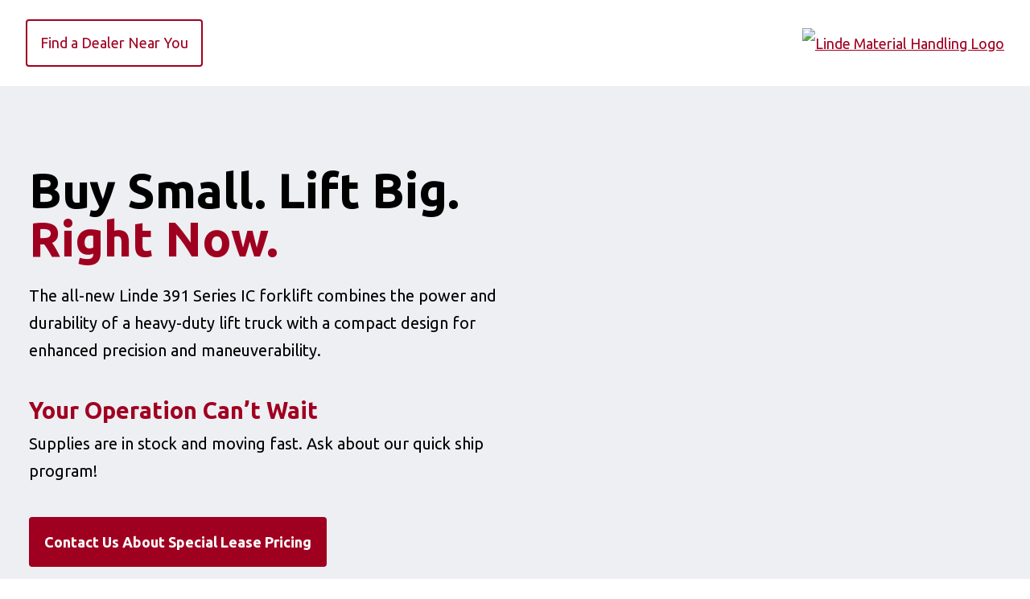

--- FILE ---
content_type: text/html; charset=utf-8
request_url: https://cloud.e.linde-mh.us/391
body_size: 11422
content:
<!DOCTYPE html>
<html lang="en-US">
<head><meta name="ROBOTS" content="INDEX,FOLLOW"><meta name="keywords" content=""><meta name="description" content="">
    <title>Linde Series 391 - The all-new forklift series</title>
 <meta charset="utf-8">
 <meta name="viewport" content="width=device-width, initial-scale=1">
 <meta property="og:locale" content="en_US">
 <link rel="preconnect" href="https://fonts.gstatic.com">
 <link href="https://fonts.googleapis.com/css2?family=Ubuntu:wght@300;400;700&display=swap" rel="stylesheet">
 <style>
a,abbr,acronym,address,applet,article,aside,audio,b,big,blockquote,body,canvas,caption,center,cite,code,dd,del,details,dfn,div,dl,dt,em,embed,fieldset,figcaption,figure,footer,form,h1,h2,h3,h4,h5,h6,header,hgroup,html,i,iframe,img,ins,kbd,label,legend,li,mark,menu,nav,object,ol,output,p,pre,q,ruby,s,samp,section,small,span,strike,strong,sub,summary,sup,table,tbody,td,tfoot,th,thead,time,tr,tt,u,ul,var,video{margin:0;padding:0;border:0;font-size:100%;font:inherit;vertical-align:baseline}article,aside,details,figcaption,figure,footer,header,hgroup,menu,nav,section{display:block}body{line-height:1}ol,ul{list-style:none}blockquote,q{quotes:none}blockquote:after,blockquote:before,q:after,q:before{content:'';content:none}table{border-collapse:collapse;border-spacing:0}base,basefont,datalist,head,meta,noembed,param,script,style,template,title{display:none}*,:after,:before{-webkit-box-sizing:border-box;box-sizing:border-box}html{-webkit-tap-highlight-color:transparent}body{font-family:Ubuntu,Helvetica,Arial,sans-serif!important;background-color:#fff!important;font-size:18px!important;line-height:2.2!important;color:#000!important;overflow-x:hidden}button,input,select,textarea{font-family:inherit;font-size:inherit}a{color:#a00020;-webkit-transition:all .2s ease;-o-transition:all .2s ease;transition:all .2s ease}a:focus,a:hover{color:#3a000c;-webkit-transition:all .2s ease;-o-transition:all .2s ease;transition:all .2s ease}img{vertical-align:middle;max-width:100%;height:auto!important}.content-container{max-width:1300px;margin:0 auto;-webkit-box-sizing:border-box;box-sizing:border-box;padding:0 2em;clear:both;zoom:1}.content-container:after,.content-container:before{content:" ";display:table}.content-container:after{clear:both}.content-container.medium{max-width:1100px}.content-container.large{max-width:1500px}.content-container.small{max-width:800px}.content-container.extra-small{max-width:700px}iframe{overflow-y:hidden!important}::-moz-selection{background:#a00020;color:#fff}::selection{background:#a00020;color:#fff}::-moz-selection{background:#a00020;color:#fff}p{line-height:1.85;margin:0 0 1em 0;font-family:Ubuntu,Helvetica,Arial,sans-serif!important}p.no-margin{margin:0}i{font-style:oblique}b,strong{font-weight:700}h2{font-size:2.5em;font-weight:700;margin-bottom:1em;line-height:1.2}h3{font-size:1.8em;line-height:1.2;font-weight:700;margin-bottom:.5em}h3 em{font-style:normal}h4{font-weight:700;color:#4d4d4d}h5{font-weight:400;font-size:1.1em;line-height:1.5}h6{font-weight:700;margin-bottom:.5em}sup{font-size:.35em;vertical-align:top;position:relative;top:.35em}video{width:100%;height:auto}.alignleft{float:left;margin:0 1.5em 1.5em 0}hr{border:0;height:1px;width:100%;margin:20px 40px 20px 30px;width:90%}.lease-tag{background-color:#a00020;color:#fff;display:inline-block;padding:12px 20px 8px 40px;margin-top:8px;position:relative;height:150px;margin-left:30px;-webkit-box-shadow:0 0 0 8px #fff,10px 20px 20px 0 rgba(0,0,0,.1);box-shadow:0 0 0 8px #fff,10px 20px 20px 0 rgba(0,0,0,.1);border-radius:1px}.lease-tag:after{position:absolute;content:'';width:0;left:-32px;top:0;height:0;border-top:75px solid transparent;border-bottom:75px solid transparent;border-right:32px solid #a00020;z-index:2}.lease-tag:before{position:absolute;content:'';width:0;left:-42px;top:-9px;height:0;border-top:84px solid transparent;border-bottom:84px solid transparent;border-right:36px solid #fff;z-index:1}.lease-tag p{line-height:1;font-weight:300;text-transform:uppercase;font-size:.75rem;margin:0}.lease-tag p strong{font-weight:300;display:block;font-size:1.85rem;letter-spacing:.25rem;margin-bottom:.2rem}.lease-tag h4{display:-webkit-box;display:-ms-flexbox;display:flex;color:#fff;line-height:1;margin:0;font-size:5rem;font-weight:400;position:relative;left:-24px}.lease-tag h4 em{font-size:.35em;vertical-align:top;position:relative;top:8px}.lease-tag h4 strong{font-size:.25em;font-weight:300;text-transform:uppercase;letter-spacing:.2rem;margin-top:auto;position:relative;top:-10px}ul.checklist{list-style-type:none;margin:0;padding:0;margin-bottom:2em;font-size:1.1rem}ul.checklist li{position:relative;padding-left:22px;line-height:1.4;margin-top:1.25em}ul.checklist li:before{content:url('data:image/svg+xml; utf8, <svg version="1.1" width="18" xmlns="http://www.w3.org/2000/svg" xmlns:xlink="http://www.w3.org/1999/xlink" x="0px" y="0px" viewBox="0 0 18 16" style="enable-background:new 0 0 18 16;" xml:space="preserve"><polyline style="fill:none;stroke:%23A00020;stroke-width:4;" points="1.7,6.9 7.2,12.5 16.3,1.9 "/></svg>');position:absolute;left:0;top:0;-webkit-transform:scale(.9);-ms-transform:scale(.9);transform:scale(.9)}ul.checklist.large{font-size:1.25rem}@media (max-width:767px){h2{font-size:1.55em}h3{font-size:1.3em}.alignleft{float:none;display:block;margin:0 auto 1em auto}ol,p,ul{font-size:.9em}}.columns{display:-webkit-box;display:-ms-flexbox;display:flex;-ms-flex-wrap:wrap;flex-wrap:wrap;width:100%}.columns .column{width:50%}.columns .column.one{padding-right:2em}.columns .column.two{padding-left:2em}@media (max-width:767px){.columns .column{width:100%}.columns .column.one{padding:0}.columns .column.two{padding:0}}.padded-top{padding-top:2em}.extra-padded-top{padding-top:4em}.padded-bottom{padding-bottom:2em}.extra-padded-bottom{padding-bottom:6em}.center{text-align:center}@media (max-width:767px){.extra-padded-top{padding-top:2em}.extra-padded-bottom{padding-bottom:2em}}.form-wrapper.form-wrapper form{font-family:Ubuntu,Helvetica,Arial,sans-serif!important;text-align:center}.form-wrapper.form-wrapper form>table{margin:.5em 0;text-align:left}.form-wrapper.form-wrapper label{font-size:1rem!important;font-family:Ubuntu,Helvetica,Arial,sans-serif!important;line-height:1!important;margin-bottom:.25em!important}.form-wrapper.form-wrapper label .required{display:none}.form-wrapper.form-wrapper input[type=email],.form-wrapper.form-wrapper input[type=tel],.form-wrapper.form-wrapper input[type=text],.form-wrapper.form-wrapper select,.form-wrapper.form-wrapper textarea{background-color:rgba(0,0,0,.06);border:0;width:100%;height:50px!important;padding:0 5px;max-width:none;font-size:1.2em}.form-wrapper.form-wrapper input[type=email].error,.form-wrapper.form-wrapper input[type=tel].error,.form-wrapper.form-wrapper input[type=text].error,.form-wrapper.form-wrapper select.error,.form-wrapper.form-wrapper textarea.error{border-bottom-color:#a00020}.form-wrapper.form-wrapper textarea{height:130px}.form-wrapper.form-wrapper legend{color:#a00020;font-size:.85em;line-height:1;margin-bottom:.75em;font-style:oblique}.form-wrapper.form-wrapper .field{padding:.5em 0}.form-wrapper.form-wrapper .hs_error_rollup{-webkit-box-shadow:1px 1px 4px 0 rgba(0,0,0,.2);box-shadow:1px 1px 4px 0 rgba(0,0,0,.2);font-style:normal;border-left:4px solid #a00020;padding:.5em 1em;margin-top:1em}.form-wrapper.form-wrapper .hs_error_rollup .hs-error-msgs li{font-style:normal}.form-wrapper.form-wrapper .hs-error-msgs{list-style-type:none;margin:0;padding:0}.form-wrapper.form-wrapper .hs-error-msgs li{margin:0;color:#a00020;font-size:.9em;font-style:oblique}.form-wrapper.form-wrapper .actions input[type=submit].hs-button,.form-wrapper.form-wrapper .actions input[type=submit].hs-button.primary{-webkit-appearance:none;-moz-appearance:none;appearance:none;border:0!important;background-color:#a00020!important;text-shadow:none!important;font-size:1.25em!important;border-radius:60px!important;padding:.75em 2.5em!important;color:#fff!important;font-weight:700!important;-webkit-transition:all .2s ease;-o-transition:all .2s ease;transition:all .2s ease;cursor:pointer}.form-wrapper.form-wrapper .actions input[type=submit].hs-button.primary:hover,.form-wrapper.form-wrapper .actions input[type=submit].hs-button:hover{-webkit-transition:all .2s ease;-o-transition:all .2s ease;transition:all .2s ease;background-color:#000}.button,.section-form .hs_submit input[type=submit]{display:inline-block;color:#fff;text-decoration:none;padding:1em 2em;border-radius:4px;background-color:#a00020;font-weight:700;-webkit-font-smoothing:antialiased;-moz-osx-font-smoothing:grayscale}.button:hover,.section-form .hs_submit input:hover[type=submit]{color:#fff;background-color:#000}.button:active,.button:focus,.section-form .hs_submit input:active[type=submit],.section-form .hs_submit input:focus[type=submit]{color:#fff}.outline-button{display:inline-block;color:#a00020;text-decoration:none;border:2px solid #a00020;padding:.5rem 1rem;border-radius:4px}.outline-button:hover{background-color:#a00020;color:#fff}.animated-standard{-webkit-transition:all .4s ease;-o-transition:all .4s ease;transition:all .4s ease;position:relative;top:80px;opacity:0}.animated-standard.active{top:0;opacity:1;-webkit-transition:all .3s ease-in-out;-o-transition:all .3s ease-in-out;transition:all .3s ease-in-out}.loading-spinner{-webkit-animation:rotate linear 1.5s infinite;animation:rotate linear 1.5s infinite;position:absolute;line-height:.1}@-webkit-keyframes rotate{0%{-webkit-transform:rotate(0);transform:rotate(0);-webkit-transform-origin:center center;transform-origin:center center}50%{-webkit-transform:rotate(180deg);transform:rotate(180deg);-webkit-transform-origin:center center;transform-origin:center center}100%{-webkit-transform:rotate(360deg);transform:rotate(360deg);-webkit-transform-origin:center center;transform-origin:center center}}@keyframes rotate{0%{-webkit-transform:rotate(0);transform:rotate(0);-webkit-transform-origin:center center;transform-origin:center center}50%{-webkit-transform:rotate(180deg);transform:rotate(180deg);-webkit-transform-origin:center center;transform-origin:center center}100%{-webkit-transform:rotate(360deg);transform:rotate(360deg);-webkit-transform-origin:center center;transform-origin:center center}}.header-top{padding:1.5rem 2rem;display:-webkit-box;display:-ms-flexbox;display:flex;-webkit-box-align:center;-ms-flex-align:center;align-items:center;width:100%}.header-top p{margin:0;font-size:1.5rem;padding-top:.5rem;font-weight:700}.header-top .phone-link{color:#000;text-decoration:none}.header-top .right{text-align:right;margin-left:auto}.header-top img{width:170px}@media (max-width:767px){.header-top{padding:1rem;-webkit-box-align:start;-ms-flex-align:start;align-items:flex-start;margin-bottom:1rem}.header-top .outline-button{font-size:.9rem;padding:.5rem}.header-top p{font-size:1rem;padding:0}.header-top img{width:120px}}.hero{padding:100px 0;background:url(https://image.e.linde-mh.us/lib/fe3111727364047f771c75/m/1/f460f2c3-d8f1-4b4c-9f92-35fd63797938.jpg),#eeeff3;background-size:auto 100%;background-position:right;background-repeat:no-repeat}.hero .mobile-image{display:none}.hero .content{max-width:590px}.hero h1{font-size:3.75rem;margin-bottom:1.5rem;line-height:1;font-weight:700}.hero h1 strong{color:#a00020}.hero h3{margin:0 0 .5rem 0;font-size:1.8rem;color:#a00020}.hero p{font-size:1.25rem;line-height:1.7;margin-bottom:2.5rem}.hero .button,.hero .section-form .hs_submit input[type=submit],.section-form .hs_submit .hero input[type=submit]{padding:1.2rem;line-height:1.35}@media (max-width:1250px){.hero{background-position:right -150px center}}@media (max-width:1100px){.hero .content{max-width:450px}.hero h1{font-size:2.75rem}.hero p{font-size:1.1rem}}@media (max-width:900px){.hero{background:0 0;padding:0}.hero .content{padding-bottom:3rem;max-width:none}.hero .mobile-image{display:block}.hero h1{font-size:2.5rem}.hero h3{font-size:1.25rem}.hero p{font-size:1rem}.hero .button,.hero .section-form .hs_submit input[type=submit],.section-form .hs_submit .hero input[type=submit]{text-align:center}}.quote{text-align:center;padding:6rem 0}.quote blockquote{-webkit-box-shadow:0 10px 20px 0 rgba(0,0,0,.08);box-shadow:0 10px 20px 0 rgba(0,0,0,.08);padding:2rem;border-radius:5px}.quote p{font-weight:300;font-size:1.7em;max-width:960px;margin:0 auto .5em auto;line-height:1.5}.quote p b,.quote p strong{font-weight:300;color:#a00020}.quote cite{color:#a00020;font-weight:400;font-size:.95em}@media (max-width:767px){.quote{background-color:#eeeff3;padding:3rem 0;margin-bottom:3rem}.quote blockquote{background-color:#fff}.quote p{font-size:1.3em}}.section-form{padding:3em 0;background-color:#eeeff3}.section-form .column.one{width:70%}.section-form .column.one h3{font-size:2rem;text-align:center;margin:0}.section-form .column.one h5{color:#a00020;text-align:center;font-size:.85em;margin-bottom:1rem}.section-form .column.two{width:30%}.section-form .column.two .lease-tag{margin-bottom:3rem}.section-form .column.two h3{font-size:1.2rem;color:#a00020;margin-bottom:2rem;text-transform:uppercase;font-weight:300;letter-spacing:.15rem}.section-form .form-wrapper{background-color:#fff;padding:1.5em;-webkit-box-shadow:0 0 30px 0 rgba(0,0,0,.08);box-shadow:0 0 30px 0 rgba(0,0,0,.08);border-radius:5px}.section-form .form-wrapper form table:nth-of-type(2){width:48%;float:left;min-width:0!important}.section-form .form-wrapper form table:nth-of-type(3){width:48%;float:right;min-width:0!important}.section-form .form-wrapper form table:nth-of-type(5){width:68%;float:left;min-width:0!important}.section-form .form-wrapper form table:nth-of-type(6){width:28%;float:right;min-width:0!important}.section-form .form-wrapper form .smartcapture-submit-button-wrapper{padding-top:1em;clear:both;text-align:center}.section-form .form-wrapper form .smartcapture-submit-button-wrapper .sc-button{-webkit-appearance:none;-moz-appearance:none;appearance:none;border:0!important;background-color:#a00020!important;text-shadow:none!important;font-size:1.25em!important;border-radius:60px!important;padding:.75em 2.5em!important;color:#fff!important;font-weight:700!important;-webkit-transition:all .2s ease;-o-transition:all .2s ease;transition:all .2s ease;line-height:1.35!important;font-family:Ubuntu,Helvetica,Arial,sans-serif!important;cursor:pointer}.section-form .form-wrapper form .smartcapture-submit-button-wrapper .sc-button:hover{-webkit-transition:all .2s ease;-o-transition:all .2s ease;transition:all .2s ease;background-color:#000}.section-form .hs_firstname{float:left;width:48%}.section-form .hs_lastname{float:right;width:48%}.section-form .hs_phone{clear:both}.section-form .hs_company{float:left;width:68%}.section-form .hs_zip{float:right;width:28%}.section-form .hs_submit{padding-top:1em;clear:both;text-align:center}.section-form .hs_submit input[type=submit]{border-radius:5px!important;font-size:1.1em!important}.section-form label{font-size:.85em!important;display:block;line-height:1;margin-bottom:.25em}.section-form .privacy{text-align:center;padding-top:1.2em;font-size:.85em}@media (max-width:820px){.section-form .columns{-ms-flex-wrap:wrap;flex-wrap:wrap}.section-form .column.one,.section-form .column.two{width:100%}.section-form .columns.two .column.one{padding-right:0}.section-form .columns.two .column.two{padding-left:0;padding-top:2em}}@media (max-width:767px){.section-form{padding:1em 0}.section-form .content-container{padding:0 1em}.section-form .columns{-webkit-box-orient:horizontal;-webkit-box-direction:reverse;-ms-flex-direction:row-reverse;flex-direction:row-reverse;display:-webkit-box;display:-ms-flexbox;display:flex;-ms-flex-wrap:wrap-reverse;flex-wrap:wrap-reverse}.section-form .column.one,.section-form .column.two{width:100%}.section-form .column.one h3 b,.section-form .column.one h3 strong{display:block}.section-form .column.one ul{display:block;margin-top:1em}.section-form .column.one ul li{width:100%;border-top:1px solid rgba(0,0,0,.2);border-left:0;padding:1em 0}.section-form .column.one ul li:first-child{border:0}.section-form .column.two{margin-bottom:1em;text-align:center}.section-form .column.two ul{text-align:left}.section-form .form-wrapper{border:0;background-color:#fff}.section-form .form-wrapper form table:nth-of-type(2),.section-form .form-wrapper form table:nth-of-type(3),.section-form .form-wrapper form table:nth-of-type(5),.section-form .form-wrapper form table:nth-of-type(6){width:100%;float:none}.section-form .hs_company,.section-form .hs_zip{float:none;width:100%}}.overview{text-align:center;padding-bottom:6rem}.overview h2{text-align:center;margin-bottom:3rem;color:#a00020;display:inline-block;position:relative}.overview .columns{-webkit-box-align:center;-ms-flex-align:center;align-items:center;text-align:left;-ms-flex-wrap:wrap;flex-wrap:wrap}.overview .column.one{width:50%;padding-right:2rem}.overview .column.two{width:50%;padding-left:2em}.overview .column.two ul{margin-top:2rem}.overview h3{margin-bottom:1.5rem}.overview h4{text-align:center;font-weight:300;text-transform:uppercase;color:#a00020;letter-spacing:.15rem;margin-bottom:.75rem;font-size:.9rem}.overview h5{margin-bottom:1rem;font-weight:400;color:#a00020;font-size:1.2rem}.overview p{margin-bottom:1.75rem}.overview .cta{text-align:center;padding-top:4rem}.overview .cta h3{font-weight:700}@media (max-width:767px){.overview{padding-bottom:3rem}.overview .column.one,.overview .column.two{width:100%;padding:0}}.cta{text-align:center;background-color:#eeeff3;padding:3rem 0}.bullets-section{padding:4rem 0}.bullets-section h2 strong{color:#a00020}.about{background-color:#eeeff3;padding:5rem 0 0 0}.about .columns.top .column.one{width:30%;position:relative;z-index:2}.about .columns.top .column.two{width:40%}.about .columns.top .column.two img{position:relative;-webkit-transform:scale(1.1);-ms-transform:scale(1.1);transform:scale(1.1)}.about .columns.top .column.three{width:30%;position:relative;z-index:2}.about h4{color:#a00020;line-height:1;margin-bottom:1.8rem}.about .bottom-bullets{margin-top:3rem}.about .bottom-bullets .content{display:-webkit-box;display:-ms-flexbox;display:flex;-ms-flex-wrap:wrap;flex-wrap:wrap;background-color:#fff;padding:3rem;border-radius:5px;-webkit-box-shadow:0 0 30px 0 rgba(0,0,0,.05);box-shadow:0 0 30px 0 rgba(0,0,0,.05)}.about .bottom-bullets h3,.about .bottom-bullets p{text-align:center}.about .bottom-bullets ul li{position:relative;padding:.75rem 0 .75rem 20px;border-top:1px solid rgba(0,0,0,.1)}.about .bottom-bullets ul li:first-child{border:0}.about .bottom-bullets ul li:before{content:'\2022';color:#a00020;left:0;top:.7rem;position:absolute}@media (max-width:767px){.about{padding:3rem 0 0 0}.about .columns.top .column.one,.about .columns.top .column.three,.about .columns.top .column.two{width:100%}.about .columns.top .column.two{margin-bottom:2rem}.about .columns.top .column.two img{-webkit-transform:scale(1);-ms-transform:scale(1);transform:scale(1)}.about .bottom-bullets{margin-top:1rem}.about .bottom-bullets .content{padding:1rem}.about .bottom-bullets .column{width:100%}.about .bottom-bullets .column.one{padding-right:0}.about .bottom-bullets .column.two{padding-left:0}}.who-we-are{padding:4rem 0}.who-we-are .columns.top{-webkit-box-align:stretch;-ms-flex-align:stretch;align-items:stretch}.who-we-are .columns.top .column.one{width:50%;border-right:10px solid #fff;padding:2.2em 3em}.who-we-are .columns.top .column.one p{font-size:.9em}.who-we-are .columns.top .column.one h4{color:#000;font-weight:400;font-size:1.2em;margin-bottom:1em}.who-we-are .columns.top .column.two{width:50%;border-left:10px solid #fff}.who-we-are .columns.top.top .column.one{background-color:#eeeff3}.who-we-are .columns.bottom{border-top:20px solid #fff}.who-we-are .columns.bottom .column{width:25%}.who-we-are .columns.bottom .column.one{border-right:15px solid #fff;padding:0}.who-we-are .columns.bottom .column.two{border-right:10px solid #fff;border-left:5px solid #fff;padding:0}.who-we-are .columns.bottom .column.three{border-left:10px solid #fff;border-right:5px solid #fff}.who-we-are .columns.bottom .column.four{border-left:15px solid #fff}.who-we-are .columns.bottom .column img{width:100%}@media (max-width:767px){.who-we-are .columns{display:-webkit-box;display:-ms-flexbox;display:flex;-ms-flex-wrap:wrap;flex-wrap:wrap}.who-we-are .columns.top{-webkit-box-align:stretch;-ms-flex-align:stretch;align-items:stretch}.who-we-are .columns.top .column.one{width:100%;border-right:0;padding:1.5em}.who-we-are .columns.top .column.one h4{line-height:1.2}.who-we-are .columns.top .column.two{width:100%;border-left:0;height:200px}.who-we-are .columns.top.top .column.one{background-color:#eeeff3}.who-we-are .columns.bottom{display:none}}footer.primary{background-color:#eeeff3;padding:3em 0}footer.primary p{font-size:.8em}
</style>
 <script type="text/javascript" src="https://cdnjs.cloudflare.com/ajax/libs/jquery/3.2.1/jquery.js"></script>
 <script type="text/javascript">
!function(s){"use strict";s.fn.fitVids=function(t){var e,i,a={customSelector:null,ignore:null};return document.getElementById("fit-vids-style")||(e=document.head||document.getElementsByTagName("head")[0],(i=document.createElement("div")).innerHTML='<p>x</p><style id="fit-vids-style">.fluid-width-video-wrapper{width:100%;position:relative;padding:0;}.fluid-width-video-wrapper iframe,.fluid-width-video-wrapper object,.fluid-width-video-wrapper embed {position:absolute;top:0;left:0;width:100%;height:100%;}</style>',e.appendChild(i.childNodes[1])),t&&s.extend(a,t),this.each(function(){var t=['iframe[src*="player.vimeo.com"]','iframe[src*="youtube.com"]','iframe[src*="youtube-nocookie.com"]','iframe[src*="kickstarter.com"][src*="video.html"]',"object","embed"],n=(a.customSelector&&t.push(a.customSelector),".fitvidsignore"),t=(a.ignore&&(n=n+", "+a.ignore),s(this).find(t.join(",")));(t=(t=t.not("object object")).not(n)).each(function(t){var e,i=s(this);0<i.parents(n).length||"embed"===this.tagName.toLowerCase()&&i.parent("object").length||i.parent(".fluid-width-video-wrapper").length||(i.css("height")||i.css("width")||!isNaN(i.attr("height"))&&!isNaN(i.attr("width"))||(i.attr("height",9),i.attr("width",16)),e=("object"===this.tagName.toLowerCase()||i.attr("height")&&!isNaN(parseInt(i.attr("height"),10))?parseInt(i.attr("height"),10):i.height())/(isNaN(parseInt(i.attr("width"),10))?i.width():parseInt(i.attr("width"),10)),i.attr("id")||i.attr("id","fitvid"+t),i.wrap('<div class="fluid-width-video-wrapper"></div>').parent(".fluid-width-video-wrapper").css("padding-top",100*e+"%"),i.removeAttr("height").removeAttr("width"))})})}}(window.jQuery||window.Zepto);var waitUntilDone=function(){var n={};return function(t,e,i){n[i=i||"Don't call this twice without a uniqueId"]&&clearTimeout(n[i]),n[i]=setTimeout(t,e)}}(),Landing=Landing||{};Landing.AnimatedElements=function(){var a=this,s=jQuery;return a.elements="",a.selectors={element:"[data-animated]",timeOffset:"data-animated",cssClass:"data-animated-class",topOffset:"data-animated-top-offset"},a.bindEvents=function(){s(document).ready(function(){a.addClasses(),a.animateElements()}),s(window).on("scroll",function(){a.animateElements()})},a.addClasses=function(){a.elements=s(a.selectors.element),s.each(a.elements,function(){var t=s(this).attr(a.selectors.cssClass);void 0!==t&&""!=t||(t="animated-standard"),s(this).addClass(t)})},a.animateElements=function(){s.each(a.elements,function(){var t=s(this),e=s(this).offset().top-s(window).scrollTop(),i=s(this).attr(a.selectors.timeOffset),n=s(this).attr(a.selectors.topOffset);void 0!==i&&""!=i||(i="0"),void 0!==n&&""!=n||(n=.6),i=parseInt(i),n=parseFloat(n),e<s(window).height()*n?setTimeout(function(){s(t).addClass("active")},i):setTimeout(function(){s(t).removeClass("active")},i)})},a.bindEvents()},(Landing=Landing||{}).AnimatedScroll=function(){var e=this,i=jQuery;return e.selectors={inPageNavLink:"data-scroll-to"},e.bindEvents=function(){i(document).on("click","["+e.selectors.inPageNavLink+"]",function(t){t.preventDefault(),e.scrollToLink(i(this))})},e.scrollToLink=function(t){t=i(t).attr("href"),t=i(t).offset().top;i("body").hasClass("logged-in")&&(t-=32),i("html, body").animate({scrollTop:t},300)},e.bindEvents()},(Landing=Landing||{}).CheckboxSync=function(){var a=this,s=jQuery;return a.selectors={pageCheckbox:"data-package-item",formCheckboxes:["input[name=whitepaper_hardware_support_remodeling]","input[name=four_industries_case_study]","input[name=cost_savings_assessment]","input[name=whitepaper_hardware_lifecycles]","input[name=whitepaper_cisco_pricing_fail]","input[name=networking_maintenance_services_overview]","input[name=cisco_lifecycle_asset_assurance_overview]"]},a.bindEvents=function(){s(document).on("change","["+a.selectors.pageCheckbox+"]",function(){a.syncCheckbox(s(this))}),s(window).on("load",function(){a.syncButtons()})},a.syncCheckbox=function(t){var e=s(t).is(":checked"),i=s(t).siblings("label"),e=e?"Remove":"Add",i=(s(i).text(e),s(t).attr(a.selectors.pageCheckbox)),e=(s('input[name="'+i+'"]'),document.querySelectorAll("input[name="+i+"]"));s(e).click()},a.syncButtons=function(){for(var t=0;t<a.selectors.formCheckboxes.length;t++){var e=s(a.selectors.formCheckboxes[t]),i=s(e).is(":checked"),e=s(e).attr("name"),e=s("["+a.selectors.pageCheckbox+'="'+e+'"]'),n=s(e).siblings("label");i&&(s(e).attr("checked",!0),s(n).text("Remove"))}},a.bindEvents()},(Landing=Landing||{}).EqualHeights=function(){var e=this;return e.offset=0,e.tallestHeight=0,e.bindEvents=function(){$(window).on("load",function(){e.setHeights()}),$(window).resize(function(){waitUntilDone(function(){e.setHeights()},500,"setting Heights")})},e.setHeights=function(){var t;e.resetHeights(),767<$(window).width()&&(t=$("[data-equal-heights]").children(),$.each(t,function(){var t=$(this).outerHeight();t>e.tallestHeight&&(e.tallestHeight=t)}),$.each(t,function(){$(this).css("height",e.tallestHeight+"px")}))},e.resetHeights=function(){$.each($(this),function(){e.tallestHeight=0,$(this).css("height","")})},e.bindEvents()},jQuery(document).ready(function(){new Landing.Factory}),(Landing=Landing||{}).Factory=function(){var t=jQuery;return this.init=function(){t(document).ready(function(){t(".content-container").fitVids()}),new Landing.EqualHeights,new Landing.AnimatedElements,new Landing.AnimatedScroll},this.init()};
</script>

  <!-- Google Tag Manager -->
 <script>(function(w,d,s,l,i){w[l]=w[l]||[];w[l].push({'gtm.start':
 new Date().getTime(),event:'gtm.js'});var f=d.getElementsByTagName(s)[0],
 j=d.createElement(s),dl=l!='dataLayer'?'&l='+l:'';j.async=true;j.src=
 'https://www.googletagmanager.com/gtm.js?id='+i+dl;f.parentNode.insertBefore(j,f);
 })(window,document,'script','dataLayer','GTM-PKMBKPD');</script>
 <!-- End Google Tag Manager -->
</head>
<body>
<!-- Google Tag Manager (noscript) -->
<noscript><iframe src="https://www.googletagmanager.com/ns.html?id=GTM-PKMBKPD" height="0" width="0" style="display:none;visibility:hidden"></iframe></noscript>
<!-- End Google Tag Manager (noscript) -->
<div class="header-top content-container">
 <div class="left">
  <a href="https://lindeforklifts.com/locator/" class="outline-button">Find a Dealer Near You</a>
 </div>
 <div class="right">
  <a href="https://lindeforklifts.com/"><img src="https://image.e.linde-mh.us/lib/fe3111727364047f771c75/m/1/b224daec-cbda-4f22-b470-e70d307843ad.png" alt="Linde Material Handling Logo"></a>
 </div>
</div><!-- .header-top -->

<div class="hero">
    <div class="content-container">
        <div class="content">
            <h1>Buy Small. Lift Big. <strong>Right Now.</strong></h1>
            <p class="first">The all-new Linde 391 Series IC forklift combines the power and durability of a heavy-duty lift truck with a compact design for enhanced precision and maneuverability. </p>
            <h3>Your Operation Can&#8217;t Wait</h3>
            <p class="second">Supplies are in stock and moving fast. Ask about our quick ship program!</p>
            <a href="#section-form" data-scroll-to class="button">Contact Us About Special Lease Pricing</a>
        </div>
    </div>
    <img src="https://image.e.linde-mh.us/lib/fe3111727364047f771c75/m/1/f460f2c3-d8f1-4b4c-9f92-35fd63797938.jpg" class="mobile-image" alt="Linde Series 391 Forklift Outside">
</div>
<div class="quote">
 <div class="content-container">
  <blockquote><p><strong>&ldquo;</strong>Best Reliable, economical, practical truck on the market. You get what you pay for. Buy quality first time & save money in the long run.<strong>&rdquo;</strong></p>
  <cite>&ndash; John M., Linde Creighton</cite>
  </blockquote>
 </div><!-- .content-container -->
</div><!-- .quote -->
<div class="overview content-container">
 <h2>Linde 391 Series</h2>
 <div class="columns">
  <div class="column one">
   <h3>Optimum Productivity and Efficiency</h3>
   <p><strong>Designed for durability, efficiency, and operator comfort, Linde 391 Series IC forklifts are extremely ergonomic.</strong> Capable of handling load capacities up to 4,500 pounds, these trucks are compact, mighty and versatile in application. If you're looking for a cost-effective and productive solution, look no further.</p>
   <ul class="checklist">
    <li>4,500 lb. lift capacity</li>
    <li>Proven in tough sustained operations</li>
    <li>Low maintenance costs</li>
   </ul>
  </div><!-- .column -->
  <div class="column two">
   <h4>Watch the Video Below</h4>
   <iframe width="560" height="315" src="https://www.youtube.com/embed/B0MsrIxNGsA" frameborder="0" allow="accelerometer; autoplay; clipboard-write; encrypted-media; gyroscope; picture-in-picture" allowfullscreen></iframe>
   
  </div><!-- .column -->
 </div><!-- .columns -->
</div><!-- .lease.content-container -->
<div class="cta">
 <div class="content-container">
  <h3>Contact Us About Special Lease Pricing</h3>
  <p><a href="#section-form" data-scroll-to class="button">Get a Free Quote Now</a></p>
 </div>
</div>
<div class="bullets-section">
 <div class="content-container">
  <div class="columns">
   <div class="column one">
    <h2>Lease Now for as Low as <strong>$499/mo</strong></h2> 
    <ul class="checklist large">
     <li><strong>Immediately available</strong> to ship</li>
     <li>Industry-leading <strong>48-month/8,000-hour warranty*</strong> (*Available on select models only)</li>
     <li><strong>20% lower total cost</strong> of ownership</li>
     <li><strong>Best-in-class</strong> fuel efficiency</li>
     <li><strong>1-year</strong> service interval</li>
     <li><strong>Lifetime</strong> brakes and transmission</li>
    </ul>
   </div><!-- .column.one -->
   <div class="column two">
    <img src="https://image.e.linde-mh.us/lib/fe3111727364047f771c75/m/1/515ce695-9624-41c8-a24a-e13c68d64ee1.jpg" alt="Linde Series 391 outdoors">
   </div><!-- .column.one -->
  </div><!-- .columns -->
 </div><!-- .content-container -->
</div><!-- .bullets-section -->
<div class="about">
 <div class="content-container">
  <div class="columns top">
   <div class="column one">
    <h4>Original Linde hydrostatic drive</h4>
    <ul class="checklist">
     <li>Responsive, smooth and precise driving</li>
     <li>No clutch, differential or drum brakes; hydrostatic drive assumes function of service brake</li>
     <li>Robust drive system, proven in severe duty environments</li>
     <li>Low maintenance costs and long life</li>
    </ul>
   </div><!-- .column.one -->
   <div class="column two">
    <img src="https://image.e.linde-mh.us/lib/fe3111727364047f771c75/m/1/69eeb721-b903-4303-9037-df9bbda56821.jpg" alt="Linde Series 391 Forklift Reversing">
   </div><!-- .column.two -->
   <div class="column three">
    <h4>Linde Protector Frame</h4>
    <ul class="checklist">
     <li>Safe and robust chassis, enclosed on all sides</li>
     <li>Engine hood and servicing doors open wide for convenient access to all components</li>
    </ul>
   </div><!-- .column.three -->
  </div>
  <div class="bottom-bullets">
   <div class="content">
    <div class="columns">
     <div class="column one">
      <ul>
       <li>CAD/FEM design</li>
       <li>Construction machinery style driving power</li>
       <li>Drastically reduced maintenance expense</li>
      </ul>
     </div><!-- .column.one -->
     <div class="column two">
      <ul>
       <li>Unrivaled performance</li>
       <li>Time tested durability</li>
       <li>Ergonomic excellence</li>
       <li>Environmentally sound</li>
      </ul>
     </div><!-- .column.two -->
    </div><!-- .columns -->
   </div><!-- .content -->
  </div>
 </div><!-- .content-container -->
</div><!-- .about -->
<div class="cta">
 <div class="content-container">
  <h3>Contact Us About Special Lease Pricing</h3>
  <p><a href="#section-form" data-scroll-to class="button">Get a Free Quote Now</a></p>
 </div>
</div>
<div class="who-we-are">
 <div class="content-container">
  <div class="columns top">
   <div class="column one">
    <h3>Who We Are</h3>
    <p>As one of the world's largest manufacturers of forklift trucks and warehouse equipment, Linde Material Handling sets the standard for solutions for industrial trucks, fleet management, driver assistance systems, and service offerings, <strong>delivering innovative, best-in-class products for more than 50 years.</strong></p>
    <h4><strong>Learn More</strong> about Special Lease Pricing</h4>
    <p><a href="#section-form" data-scroll-to class="button">Request a Quote</a></p>
   </div><!-- .column -->
   <div class="column two" style="background:url('https://image.e.linde-mh.us/lib/fe3111727364047f771c75/m/1/9e723a1d-9330-4a8c-a193-7fdc4fd298b1.jpg');background-size:cover;">
   </div><!-- .column -->
  </div><!-- .columns.top -->
  <div class="columns bottom">
   <div class="column one">
    <img src="https://image.e.linde-mh.us/lib/fe3111727364047f771c75/m/1/03b3a7bb-4d95-479e-a1ee-011cc3e4768a.jpg" alt="Linde Series 391">
   </div>
   <div class="column two">
    <img src="https://image.e.linde-mh.us/lib/fe3111727364047f771c75/m/1/385903d6-5507-4f16-862b-ec83f24f5dd9.jpg" alt="Linde Series 391">
   </div>
   <div class="column three">
    <img src="https://f.hubspotusercontent40.net/hubfs/5315693/Linde%20Series%201202/forklift-image-4.jpg" alt="Linde Series 391">
   </div>
   <div class="column four">
    <img src="https://image.e.linde-mh.us/lib/fe3111727364047f771c75/m/1/1a473b10-f92b-46f8-846f-ef24c6eaade8.jpg" alt="Linde Series 391">
   </div>
  </div>
 </div><!-- .content-container -->
</div><!-- .who-we-are -->
<div class="section-form" id="section-form">
 <div class="content-container padded-top">
  <div class="columns two">
   <div class="column one">
    <!--[if lte IE 8]>
    <script charset="utf-8" type="text/javascript" src="//js.hsforms.net/forms/v2-legacy.js"></script>
    <![endif]-->
    <div class="form-wrapper">
     <table cellpadding="0" cellspacing="0" width="100%" role="presentation" style="min-width: 100%; " class="stylingblock-content-wrapper"><tr><td class="stylingblock-content-wrapper camarker-inner"><h3>
	Contact Us Today</h3><h5>
	Complete the form below to request a free quote:</h5></td></tr></table><table cellpadding="0" cellspacing="0" width="100%" role="presentation" style="min-width: 100%; " class="stylingblock-content-wrapper"><tr><td class="stylingblock-content-wrapper camarker-inner"><table cellpadding="0" cellspacing="0" width="100%" role="presentation" class="stylingblock-content-wrapper" style="min-width: 100%; "><tr><td class="stylingblock-content-wrapper camarker-inner">
<form id="smartcapture-block-m4o3r2ed5b" class="smartcapture-content-wrapper fuelux" novalidate="novalidate">
	
<style id="smartcapture-styles-m4o3r2ed5b">
	#smartcapture-block-m4o3r2ed5b {
		background-color:transparent;margin-top:0px;margin-right:0px;margin-bottom:0px;margin-left:0px;padding-top:0px;padding-right:0px;padding-bottom:0px;padding-left:0px;text-align:left;
	}

	#smartcapture-block-m4o3r2ed5b .smartcapture-controls {
		padding-bottom: 10px;
	}

	#smartcapture-block-m4o3r2ed5b .smartcapture-controls .sc-formfield-label,
	#smartcapture-block-m4o3r2ed5b .smartcapture-controls .sc-formfield-label label,
	#smartcapture-block-m4o3r2ed5b .smartcapture-controls .sc-formfield-input label {
		color:#000000;font-family:Arial, Helvetica, sans-serif;font-size:16px;
	}

	#smartcapture-block-m4o3r2ed5b input[type="radio"],
	#smartcapture-block-m4o3r2ed5b input[type="checkbox"] {
		margin: 0 0.4em 3px 0;
		vertical-align: middle;
	}

	#smartcapture-block-m4o3r2ed5b input[type="text"],
	#smartcapture-block-m4o3r2ed5b input[type="email"],
	#smartcapture-block-m4o3r2ed5b input[type="number"] {
		width:100%;
	}

	#smartcapture-block-m4o3r2ed5b .sc-button {
		background-color:#A00020;border-color:#A00020;border-radius:3px;border-style:solid;-webkit-border-radius:3px;-moz-border-radius:3px;color:#FFFFFF;font-family:Arial, Helvetica, sans-serif;font-size:16px;line-height:normal;padding:10px;
	}

	#smartcapture-block-m4o3r2ed5b .smartcapture-submit-button-wrapper {
		padding-bottom:10px;text-align:center;
	}

	#smartcapture-block-m4o3r2ed5b .date-dropdown-select-boxes input {
		display: none;
	}

	#smartcapture-block-m4o3r2ed5b .date-dropdown-select-boxes .select {
		max-height: 28em;
		max-width: 6em;
		overflow: auto;
	}
</style>

	<table cellpadding="0" cellspacing="0" width="100%" role="presentation" style="min-width: 100%; " class="stylingblock-content-wrapper"><tr><td class="stylingblock-content-wrapper camarker-inner"><div class="smartcapture-controls"><div class="sc-formfield-label"><label for="EmailAddress">Email *</label></div>
<div class="sc-formfield-input"><input type="email" name="EmailAddress" data-field-type="EmailAddress" data-validation="email" required="required" data-validation-message="Please enter an email address."></div>
</div></td></tr></table><table cellpadding="0" cellspacing="0" width="100%" role="presentation" style="min-width: 100%; " class="stylingblock-content-wrapper"><tr><td class="stylingblock-content-wrapper camarker-inner"><div class="smartcapture-controls"><div class="sc-formfield-label"><label for="FirstName">First Name *</label></div>
<div class="sc-formfield-input"><input type="text" name="FirstName" data-field-type="Text" required="required" data-validation-message="Please fill out this field."></div>
</div></td></tr></table><table cellpadding="0" cellspacing="0" width="100%" role="presentation" style="min-width: 100%; " class="stylingblock-content-wrapper"><tr><td class="stylingblock-content-wrapper camarker-inner"><div class="smartcapture-controls"><div class="sc-formfield-label"><label for="LastName">Last Name</label></div>
<div class="sc-formfield-input"><input type="text" name="LastName" data-field-type="Text"></div>
</div></td></tr></table><table cellpadding="0" cellspacing="0" width="100%" role="presentation" style="min-width: 100%; " class="stylingblock-content-wrapper"><tr><td class="stylingblock-content-wrapper camarker-inner"><div class="smartcapture-controls"><div class="sc-formfield-label"><label for="Phone">Phone Number *</label></div>
<div class="sc-formfield-input"><input type="text" name="Phone" data-field-type="Text" required="required" data-validation-message="Please fill out this field."></div>
</div></td></tr></table><table cellpadding="0" cellspacing="0" width="100%" role="presentation" style="min-width: 100%; " class="stylingblock-content-wrapper"><tr><td class="stylingblock-content-wrapper camarker-inner"><div class="smartcapture-controls"><div class="sc-formfield-label"><label for="Company">Company Name</label></div>
<div class="sc-formfield-input"><input type="text" name="Company" data-field-type="Text"></div>
</div></td></tr></table><table cellpadding="0" cellspacing="0" width="100%" role="presentation" style="min-width: 100%; " class="stylingblock-content-wrapper"><tr><td class="stylingblock-content-wrapper camarker-inner"><div class="smartcapture-controls"><div class="sc-formfield-label"><label for="ZipCode">Postal Code *</label></div>
<div class="sc-formfield-input"><input type="text" name="ZipCode" data-field-type="Text" required="required" data-validation-message="Please fill out this field."></div>
</div></td></tr></table>
	<div class="smartcapture-submit-button-wrapper">
		<button type="submit" class="sc-button">Request a Free Quote</button>
	</div>
	
	
	
	
	
	
	
	
	
	
<script id="smartcapture-script-m4o3r2ed5b">
	var scFormLoaded = function () {
		window.ScForm.init({"gearID":"m4o3r2ed5b","smartCaptureFormID":18,"sourceKey":"15034C7A-4536-4F65-9AAC-99F69C88FAE2","source":"default","triggeredSend":"","confirmationMessage":"Thank you for your submission.","buttonText":"Request a Free Quote","formStyling":{"background-color":"transparent","margin-top":"0px","margin-right":"0px","margin-bottom":"0px","margin-left":"0px","padding-top":"0px","padding-right":"0px","padding-bottom":"0px","padding-left":"0px","text-align":"left"},"fieldStyling":{"width":"100%"},"buttonStyling":{"background-color":"#A00020","border-color":"#A00020","border-radius":"3px","border-style":"solid","-webkit-border-radius":"3px","-moz-border-radius":"3px","color":"#FFFFFF","font-family":"Arial, Helvetica, sans-serif","font-size":"16px","line-height":"normal","padding":"10px"},"onSubmitShouldGotoUrl":true,"onSubmitGotoUrlType":2,"onSubmitGotoUrl":"https://cloud.e.linde-mh.us/391-thank-you"});
	};
	var scAppDomain = 'cloudpages.mc-content.com';
	var scAppBasePath = '/CloudPages';
	(function () {
		var appDomain = 'mc.s12.exacttarget.com';
		if (appDomain.indexOf('qa') !== -1) {
			scAppDomain = 'cloudpages-qa.mc-content.com';
			scAppBasePath = '/CloudPages_V1';
		}
	}());
	window.appDomain = window.appDomain || scAppDomain;
	window.contentDetail = window.contentDetail || {"isSite":true,"mid":526002285,"eid":526002285,"pageID":941,"siteID":200443,"isMobile":"false"};
	if (!window.ScForm || !window.ScForm.init) {
		var head = document.getElementsByTagName('head')[0];
		var id = 'smartcapture-formjs-script';
		var script = document.getElementById(id);
		var domain = window.appDomain;
		var el;
		if (!script) {
			if (domain) {
				domain = '//' + domain;
			}
			el = document.createElement('script');
			el.async = true;
			el.id = id;
			el.src = domain + scAppBasePath + '/lib/smartcapture-formjs.js';
			el.onload = scFormLoaded;
			head.appendChild(el);
		} else {
			if (script.addEventListener) {
				script.addEventListener('load', scFormLoaded);
			} else if (script.attachEvent) {
				script.attachEvent('onload', scFormLoaded);
			}
		}
	} else {
		scFormLoaded();
	}
</script>

<input name="CreatedBy" type="hidden" value="735036783"><input name="ModifiedBy" type="hidden" value="735036783"><input name="PageID" type="hidden" value="0"><input name="TabID" type="hidden" value="941"><input name="ContentID" type="hidden" value="941"><input name="Source" type="hidden" value="3"><input name="IsMobile" type="hidden" value=""></form>
</td></tr></table></td></tr></table><table cellpadding="0" cellspacing="0" width="100%" role="presentation" style="min-width: 100%; " class="stylingblock-content-wrapper"><tr><td class="stylingblock-content-wrapper camarker-inner"><p class="privacy">
 <a href="https://cloud.e.linde-mh.us/privacy-policy">Privacy</a></p></td></tr></table>
    </div><!-- .form-wrapper -->
   </div><!-- .column.one -->
   <div class="column two">
    <div class="lease-tag">
     <p><strong>Lease for</strong> <em>as low as</em></p>
     <h4><em>$</em>499<strong>/mo</strong></h4>
        </div>
    <h3>Included with Lease:</h3>
    <ul class="checklist">
     <li>1-year service interval</li>
     <li>Lifetime brakes and transmission</li>
    </ul>
   </div><!-- .column.two -->
  </div><!-- .columns -->
 </div><!-- .content-container -->
</div><!-- .section-form -->
<footer class="primary">
 <div class="content-container center">
  <p class="copyright"> Copyright &copy; 2026 Linde Material Handling</p>
 </div><!-- .container -->
</footer>

</body>
</html>

--- FILE ---
content_type: application/javascript
request_url: https://cloudpages.mc-content.com/CloudPages/lib/smartcapture-formjs.js
body_size: 5328
content:
(function (root, factory) {
	if (typeof define === 'function' && define.amd) {
		// AMD. Register as an anonymous module.
		define([ 'jquery' ], function ($) {
			return factory(root, $);
		});
	} else if (typeof exports === 'object') {
		// Node. Does not work with strict CommonJS, but
		// only CommonJS-like environments that support module.exports,
		// like Node.
		module.exports = factory(root, require('jquery'));
	} else {
		// Browser globals
		root.ScForm = factory(root, root.jQuery || root.$);
	}
}(this, function (window, $) {

	var getAppDomainUri = function () {
		return window.appDomain ? ('//' + window.appDomain) : '';
	};
	var getBaseUrl = function () {
		var location = window.location;
		var pathName = location.pathname.split('/')[ 1 ];
		return location.protocol + '//' + location.host + '/' + pathName;
	};
	var getCheckResponse = function (success, error) {
		return function (resp) {
			if (resp === true) {
				success && success();
			} else {
				error && error();
			}
		};
	};
	var langs = ['de', 'en', 'es-xl', 'es', 'fr-ca', 'fr', 'it', 'ja', 'pt'];
	var LibUtils = {
		createTag: function (tag, id, attributes) {
			var el;
			var prop;
			var document = window.document;
			var head = document.getElementsByTagName('head')[ 0 ];
			var tagEl = document.getElementById(id);

			if (!tagEl) {
				el = document.createElement(tag);
				el.id = id;

				for (prop in attributes) {
					if (attributes.hasOwnProperty(prop)) {
						el[ prop ] = attributes[ prop ];
					}
				}
				head.appendChild(el);
			} else if (attributes && attributes.onload) {
				if (tagEl.addEventListener) {                    // For all major browsers, except IE 8 and earlier
					tagEl.addEventListener('load', attributes.onload);
				} else if (tagEl.attachEvent) {                  // For IE 8 and earlier versions
					tagEl.attachEvent('onload', attributes.onload);
				}
			}
		},
		createLink: function (id, href, onload) {
			LibUtils.createTag('link', id, { rel: 'stylesheet', href: href, onload: onload });
		},
		createScript: function (id, src, onload, async) {
			LibUtils.createTag('script', id, { src: src, onload: onload, async: !!async });
		},
		getItem: function (itemCheck, id, src, onload, async) {
			if (itemCheck) {
				LibUtils.createScript(id, src, onload, async);
			} else {
				onload();
			}
		},
		getAsyncItem: function (itemCheck, id, src, async) {
			var defer = $.Deferred();

			LibUtils.getItem(itemCheck, id, src, function () {
				defer.resolve();
			}, async);

			return defer.promise();
		},
		load: {
			jQuery: function (cb) {
				LibUtils.getItem((!($ || window.jQuery || window.$)), 'jquery-script', '//ajax.googleapis.com/ajax/libs/jquery/1.11.3/jquery.min.js', function () {
					if (!$) {
						$ = window.jQuery || window.$;
					}
					cb && cb();
				});
			},
			FuelTracking: function () {
				return LibUtils.getAsyncItem((!window.Fuel || !window.Fuel.Tracking || !window.Fuel.TrackingContext), 'fuel-tracking-script', getAppDomainUri() + '/CloudPages/utilities/t.js', true);
			},
			jQueryValidatorMessages: function () {
				const navigatorLanguage = navigator.language.toLowerCase();
				const lang = langs.indexOf(navigatorLanguage) >= 0 ? navigatorLanguage : 'en';
				return LibUtils.getAsyncItem(true, 'jquery-validator-messages', getAppDomainUri() + '/CloudPages/lib/sc-validation-messages/' + lang + '.js', true);
			},
			jQueryValidator: function () {
				return LibUtils.getAsyncItem((!$.fn.validator), 'jquery-validator-script', getAppDomainUri() + '/CloudPages/lib/jquery.validator.js', true);
			},
			BootstrapDatepicker: function () {
				var datepickerLoaded = (!$.fn.datepicker || !$.fn.datepicker.DPGlobal);

				LibUtils.getAsyncItem(datepickerLoaded, 'jquery-ui-script', '//ajax.googleapis.com/ajax/libs/jqueryui/1.8.22/jquery-ui.min.js');
				LibUtils.getAsyncItem(datepickerLoaded, 'fuelux-loader-script', '//www.fuelcdn.com/fuelux/2.3/loader.min.js');

				return LibUtils.getAsyncItem(datepickerLoaded, 'bootstrap-datepicker-script', getAppDomainUri() + '/CloudPages/lib/bootstrap-datepicker.js', true);
			}
		}
	};

	/**
	 * Toggles the state of the submit button to disabled double submitting
	 * @param {jquery element} button
	 * @param {boolean} disabled
	 */
	function toggleButtonState (button, disabled) {
		if (disabled) {
			button.attr('disabled', 'disabled');
			button.attr('style', "cursor: not-allowed; opacity: .1");
		} else {
			button.removeAttr('disabled');
			button.removeAttr('style');
		}
	}

	var ScForm;

	ScForm = function (options) {
		var self = this;
		var contentDetail = window.contentDetail || {};
		var channelOverrides = window.channelOverrides || {};

		// contentDetail provided by f.html on window scope
		this._useJourneyBuilder = !!contentDetail.triggerJourneyBuilderEvent;
		this._gearID = options.gearID;
		this._smartCaptureFormID = options.smartCaptureFormID;
		this._sourceKey = options.sourceKey;
		this._source = options.source;
		this._triggeredSend = options.triggeredSend;
		this._confirmationMessage = options.confirmationMessage;
		this.options = options;
		this.$smartCapture = $('#smartcapture-block-' + this._gearID);

		this.$smartCapture
			.on('submit', submitClicked)
			.on('click', '.alert button', function (e) {
				if (e) {
					if (e.preventDefault) e.preventDefault();
					if (e.stopPropagation) e.stopPropagation();
				}
				self.$smartCapture.removeClass('alerting');
			})
			// assign value to isMobile field since it is unavailable from SSJS in form.html
			.find('input[name="IsMobile"]')
			.val(contentDetail.isMobile)
		;

		initializeDatePickers();
		initializeDateDropdown();
		initializeCharacterLimits();
		initializeTabIndexes();

		cleanPersonalizationValues();

		injectPersonalizationValues();

		modalZIndexFix();

		// turn on validation
		this.$smartCapture.validator();

		function modalZIndexFix() {
			// move all modals to the top to prevent z-index issues
			self.$smartCapture
				.find('.fuelux > .modal')
				.parent()
				.appendTo('body')
			;
		}

		function initializeDateDropdown() {
			var dayMap = {
				'1': 31,
				'2': 28,
				'3': 31,
				'4': 30,
				'5': 31,
				'6': 30,
				'7': 31,
				'8': 31,
				'9': 30,
				'10': 31,
				'11': 30,
				'12': 31
			};

			self.$smartCapture
				.find('.date-dropdown-select-boxes')
				.on('change', '.select', _updateInput)
			;

			function _updateInput(e) {
				var $parentEl = $(e.currentTarget).parent('.date-dropdown-select-boxes');
				var $el = $(e.currentTarget);
				var $dropdowns = $parentEl.find('.select');
				var $dayDropdown = $dropdowns.filter('.day');
				var aPattern = $parentEl.data('pattern').split(' ');
				var aValue = [];
				var sValue = '';
				var sSelection = '';
				var iDayIndex = 31;
				var oSelections = {
					'day': void 0,
					'month': void 0,
					'year': void 0
				};

				$.each(aPattern, function (index, item) {
					sSelection = $dropdowns.filter('.' + item).val();

					if (sSelection !== '') {
						oSelections[ item ] = sSelection * 1;
						aValue.push(sSelection);
					} else {
						oSelections[ item ] = void 0;
					}
				});

				if ($el.is('.month, .year')) {
					iDayIndex = dayMap[ oSelections.month ];

					// february leap year
					if (oSelections.year % 4 === 0 && oSelections.month === 2) {
						iDayIndex += 1;
					}

					$dayDropdown
						.find('option')
						.show()
						.filter(':gt(' + iDayIndex + ')')
						.hide();

					// if selected day is now hidden clear selected day
					if (oSelections.day > iDayIndex) {
						$dayDropdown.prop('selectedIndex', 0);
						aValue = [];
					}
				}

				if (aValue.length === 3) {
					sValue = aValue.join('/');
				}

				$parentEl.find('input').val(sValue);
			}
		}

		function initializeDatePickers() {
			self.$smartCapture
				.find('.activefield-datepicker')
				.each(activateDatePicker)
			;

			function activateDatePicker() {
				var $this = $(this);
				var format = $this.attr('data-date-format') || 'mm/dd/yyyy';

				$this.datepicker({
					'format': format,
					'appendTo': 'parent'
				});
			}
		}

		function initializeCharacterLimits() {
			self.$smartCapture
				.find('.characterLimit')
				.on('keyup', setAvailable)
				.on('keydown', 'textarea, input', checkLength)
				.keyup()
			;

			function setAvailable(e) {
				var $control = $(e.currentTarget);
				var $helpBlock = $control.find('.help-block');
				var $input = $control.find('textarea, input');
				var $charCount = $helpBlock.find('.basic-length-count');
				var maxLength = $input.attr('maxlength');
				var length = $input.val().length;

				$charCount.text(maxLength - length);

				$helpBlock.toggleClass('text-warning', length > (maxLength * 0.9));
			}

			function checkLength(e) {
				var input = e.currentTarget;

				return !!input.maxLength
					|| $(input).val().length < maxLength
					|| (e.which === 8 || e.which === 46 || (e.which >= 35 && e.which <= 40));
			}
		}

		function initializeTabIndexes() {
			var elementTypesToInclude = 'input, select, textarea, button';
			var $scInstances = $('.smartcapture-content-wrapper');
			var totalElements = $scInstances.find(elementTypesToInclude).filter(':visible').length;
			var elements = self.$smartCapture.find(elementTypesToInclude).filter(':visible');
			// figure out this form's position relative to others
			var index = $scInstances.index(self.$smartCapture);

			// pad for other instances, defaulting to 1
			// padding is based on the total elements on all forms
			// this will safely provide enough tab index padding between forms
			if (index < 1) {
				index = 1
			} else {
				index *= totalElements;
			}

			// sort elements from top to bottom, left to right
			elements.sort(function (x, y) {
				var xPos = $(x).offset();
				var yPos = $(y).offset();
				var diff = xPos.top - yPos.top;

				return diff !== 0 ? diff : xPos.left - yPos.left;
			});

			elements.each(function () {
				this.tabindex = index++;
			});
		}

		function submitClicked(e) {
			var $smartCapture = self.$smartCapture;
			toggleButtonState($smartCapture.find('.sc-button'), true);

			if (e && e.preventDefault) e.preventDefault();

			if (!$smartCapture.validator('validate')) {
				toggleButtonState($smartCapture.find('.sc-button'), false);
				return false;
			}

			$smartCapture.addClass('submitting');

			send();

			// prevent form from submitting
			return false;
		}

		function getInputs() {
			return $(self.$smartCapture.get(0).elements)
				.filter('[name]')
			;
		}

		function cleanPersonalizationValues() {
			var purlRe = /%{2}.+%{2}/;

			getInputs().each(function () {
				if (purlRe.test(this.value)) {
					this.value = '';
				}
			});
		}

		function injectPersonalizationValues() {
			self.$smartCapture
				.find('[data-value]')
				.each(function () {
					var $this = $(this);
					var value = $this.attr('data-value');
					var type = $this.attr('data-control-type');

					if (value && type) {
						chooseInjectorByControlType(type, $this, value);
					}
				});
		}

		function chooseInjectorByControlType(type, $control, value) {
			switch (type) {
				case 'select':
					$control.val(value);
					break;
				case 'date':
					$control.datepicker('update', value);
					break;
				case 'combo':
					$control.combobox('selectByText', value);
					break;
			}
		}

		function send() {
			var attributes = [];
			var _attributes = {};
			var postURL = getBaseUrl() + '/smartcapture/post';
			var payload;
			var emailAddresses = [];

			// TODO: move to class such as '.smartcapture-submission-value' instead of tags (sww 20130719)
			getInputs().each(function (index, el) {
					var $this = $(this);
					var name = el.name;
					var label = name;
					var value = el.value || '';
					var type = el.type;
					var checked = $this.prop('checked');
					var currentValue;

					// only include radio button if it is selected
					if (type === 'radio' && !checked) return;

					// transform checkbox values into 1/0 or true/false based on fieldtype
					if (type === 'checkbox') {
						if ($this.attr('data-field-type') === 'Boolean') {
							value = checked;
						} else if (!$this.attr('value')) {
							value = checked ? '1' : '0';
						} else {
							currentValue = _attributes[ label ] || '';
							if (checked) {
								currentValue += (currentValue ? ',' : '') + value;
							}

							value = currentValue;
						}
					}

					// handle date picker
					if ($this.parent().is('.date')) {
						value = $this
							.parent()
							.data('datepicker')
							.getFormattedDate(
								// data extension prefers format mm/dd/yyyy so regardless of selected/displayed format save in this format
								{
									parts: [ 'mm', 'dd', 'yyyy' ],
									separators: [ '', '/', '/', '' ]
								}
							);
					}

					// handle confirmation input
					if ($this.data('confirmation-source')) return;

					_attributes[label] = String(value);

                if (type === "email") {
                        // using array since there can be more than one EmailAddress on a form
                        emailAddresses.push('"' + label + '":"' + value + '"');
					}
				})
			;

			$.each(_attributes, function (key, value) {
				attributes.push('"' + key + '":"' + encodeURIComponent(value) + '"');
			});

			payload = {
                emailAddress: '{' + emailAddresses.join(',') + '}',
				formID: self._smartCaptureFormID,
				targetID: self._sourceKey,
				targetType: self._source,
				attributes: '{' + attributes.join(',') + '}',
				withTriggeredSend: self._triggeredSend,
				isJourneyBuilderIntegrated: self._useJourneyBuilder
			};

			/**
			 * Allows a channel to override this URL when needed.
			 * @see /cp-channels/facebook-tab/data/default.html for an example.
			 *
			 * NOTE: by default, Landing Pages and Mobile Push channels use the default value for postURL.
			 */
			if (channelOverrides.smartCapturePostURL) {
				postURL = channelOverrides.smartCapturePostURL;
			}

			$.ajax({
				url: postURL,
				type: 'post',
				dataType: 'json',
				data: payload,
				success: getCheckResponse(success, error),
				error: error
			});

			sendTrackingData();

			function success() {
				var _options = self.options;
				var goToUrl;

				if (_options.onSubmitShouldGotoUrl) {
					goToUrl = _options.onSubmitGotoUrl;

					if (_options.onSubmitGotoUrlType === 2) {
						window.top.location.assign(goToUrl);
					} else {
						displayConfirmationMessage();
						window.open(goToUrl);
					}
				} else {
					displayConfirmationMessage();
				}

				self.$smartCapture.removeClass('submitting');
				sendComplete();

				function displayConfirmationMessage() {
					self.$smartCapture.html(self._confirmationMessage);
				}
			}

			function error() {
				self.$smartCapture
					.removeClass('submitting')
					.addClass('alerting')
				;

				toggleButtonState(self.$smartCapture.find('.sc-button'), false);

				sendComplete();
			}

			function sendComplete() {
				// scroll to top of form and hard left
				window.scrollTo(0, self.$smartCapture.offset().top);
			}

			function sendTrackingData() {
				var Fuel = window.Fuel;
				var scT = new Fuel.Tracking(
					new Fuel.TrackingContext(contentDetail.mid, contentDetail.eid),
					contentDetail.isSite ?
					{
						siteid: String(contentDetail.siteID),
						pageid: String(contentDetail.pageID),
						isMobile: String(contentDetail.isMobile)
					} :
					{
						isFan: String(contentDetail.liked),
						tabid: String(contentDetail.fbTabID),
						pageid: String(contentDetail.fbPageID),
						tabcontentid: String(contentDetail.fbTabContentID),
						contentid: String(contentDetail.contentID),
						appid: String(contentDetail.facebookAppID),
						triggerJourneyBuilderEvent: String(contentDetail.triggerJourneyBuilderEvent),
						isMobile: String(contentDetail.isMobile)
					}
				);

				scT.addRawEvent('CLOUDPAGESGEARINTERACTION', {
					'gearid': self._gearID,
					'gearType': '2157FF01-C76C-499F-A44F-E1F33825DD5C'
				});
				scT.send();
			}
		}
	};

	return {
		init: function (options) {
			// LibUtils.createLink('fuelux-stylesheet', getAppDomainUri() + '/CloudPages/css/fuelux.css');
			LibUtils.createLink('datepicker-stylesheet', getAppDomainUri() + '/CloudPages/css/datepicker.css');
			LibUtils.createLink('smartcapture-stylesheet', getAppDomainUri() + '/CloudPages/css/smartcapture-form.css');

			LibUtils.load.jQuery(function () {
				$.when(
					LibUtils.load.FuelTracking(),
					LibUtils.load.BootstrapDatepicker(),
					LibUtils.load.jQueryValidatorMessages(),
					LibUtils.load.jQueryValidator()
				).then(function () {
					new ScForm(options);
				});
			});
		}
	};
}));
